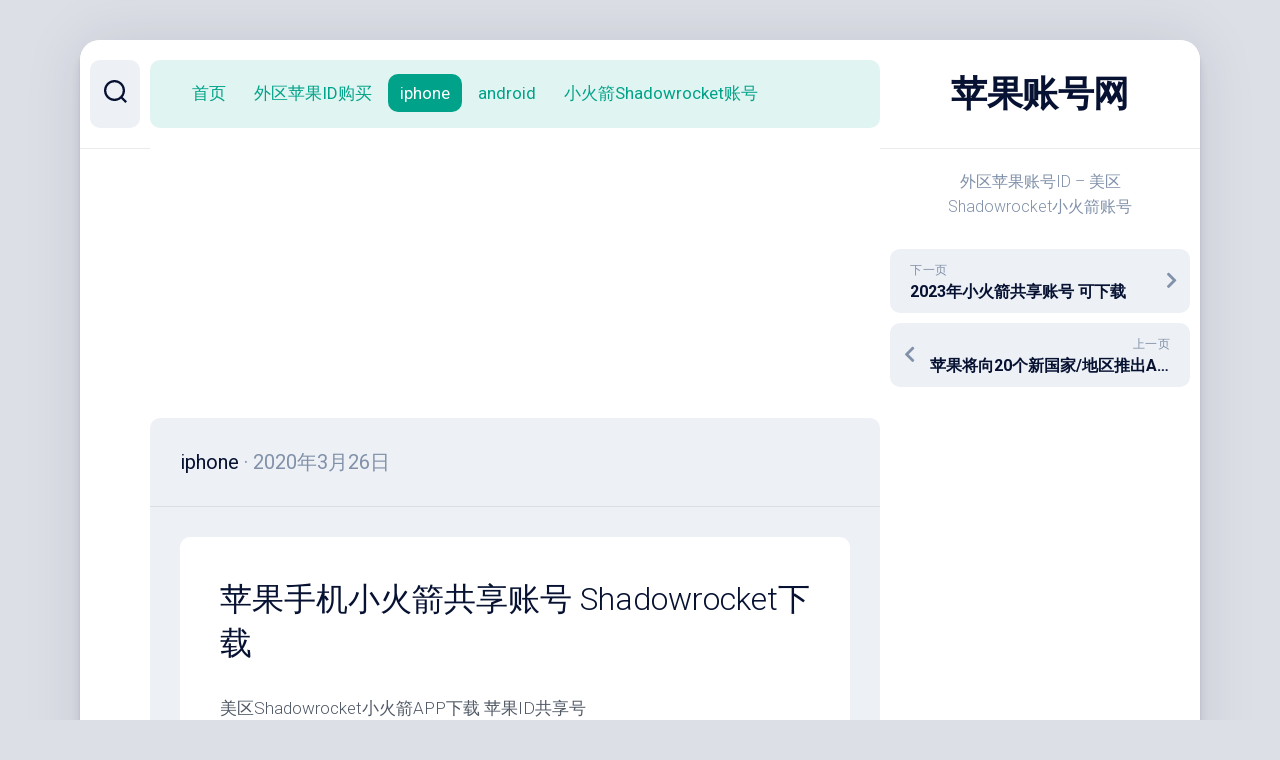

--- FILE ---
content_type: text/html; charset=UTF-8
request_url: http://iosid.me/146.html
body_size: 11770
content:
<!DOCTYPE html> 
<html class="no-js" lang="zh-Hans">

<head>
	<meta charset="UTF-8">
	<meta name="viewport" content="width=device-width, initial-scale=1.0">
	<link rel="profile" href="https://gmpg.org/xfn/11">
		
	<title>苹果手机小火箭共享账号 Shadowrocket下载 &#8211; 苹果账号网</title>
<meta name='robots' content='max-image-preview:large' />
<script>document.documentElement.className = document.documentElement.className.replace("no-js","js");</script>
<link rel='dns-prefetch' href='//fonts.googleapis.com' />
<link rel="alternate" type="application/rss+xml" title="苹果账号网 &raquo; Feed" href="http://iosid.me/feed" />
<link rel="alternate" type="application/rss+xml" title="苹果账号网 &raquo; 评论 Feed" href="http://iosid.me/comments/feed" />
<link rel="alternate" title="oEmbed (JSON)" type="application/json+oembed" href="http://iosid.me/wp-json/oembed/1.0/embed?url=http%3A%2F%2Fiosid.me%2F146.html" />
<link rel="alternate" title="oEmbed (XML)" type="text/xml+oembed" href="http://iosid.me/wp-json/oembed/1.0/embed?url=http%3A%2F%2Fiosid.me%2F146.html&#038;format=xml" />
<style id='wp-img-auto-sizes-contain-inline-css' type='text/css'>
img:is([sizes=auto i],[sizes^="auto," i]){contain-intrinsic-size:3000px 1500px}
/*# sourceURL=wp-img-auto-sizes-contain-inline-css */
</style>
<style id='wp-emoji-styles-inline-css' type='text/css'>

	img.wp-smiley, img.emoji {
		display: inline !important;
		border: none !important;
		box-shadow: none !important;
		height: 1em !important;
		width: 1em !important;
		margin: 0 0.07em !important;
		vertical-align: -0.1em !important;
		background: none !important;
		padding: 0 !important;
	}
/*# sourceURL=wp-emoji-styles-inline-css */
</style>
<style id='wp-block-library-inline-css' type='text/css'>
:root{--wp-block-synced-color:#7a00df;--wp-block-synced-color--rgb:122,0,223;--wp-bound-block-color:var(--wp-block-synced-color);--wp-editor-canvas-background:#ddd;--wp-admin-theme-color:#007cba;--wp-admin-theme-color--rgb:0,124,186;--wp-admin-theme-color-darker-10:#006ba1;--wp-admin-theme-color-darker-10--rgb:0,107,160.5;--wp-admin-theme-color-darker-20:#005a87;--wp-admin-theme-color-darker-20--rgb:0,90,135;--wp-admin-border-width-focus:2px}@media (min-resolution:192dpi){:root{--wp-admin-border-width-focus:1.5px}}.wp-element-button{cursor:pointer}:root .has-very-light-gray-background-color{background-color:#eee}:root .has-very-dark-gray-background-color{background-color:#313131}:root .has-very-light-gray-color{color:#eee}:root .has-very-dark-gray-color{color:#313131}:root .has-vivid-green-cyan-to-vivid-cyan-blue-gradient-background{background:linear-gradient(135deg,#00d084,#0693e3)}:root .has-purple-crush-gradient-background{background:linear-gradient(135deg,#34e2e4,#4721fb 50%,#ab1dfe)}:root .has-hazy-dawn-gradient-background{background:linear-gradient(135deg,#faaca8,#dad0ec)}:root .has-subdued-olive-gradient-background{background:linear-gradient(135deg,#fafae1,#67a671)}:root .has-atomic-cream-gradient-background{background:linear-gradient(135deg,#fdd79a,#004a59)}:root .has-nightshade-gradient-background{background:linear-gradient(135deg,#330968,#31cdcf)}:root .has-midnight-gradient-background{background:linear-gradient(135deg,#020381,#2874fc)}:root{--wp--preset--font-size--normal:16px;--wp--preset--font-size--huge:42px}.has-regular-font-size{font-size:1em}.has-larger-font-size{font-size:2.625em}.has-normal-font-size{font-size:var(--wp--preset--font-size--normal)}.has-huge-font-size{font-size:var(--wp--preset--font-size--huge)}.has-text-align-center{text-align:center}.has-text-align-left{text-align:left}.has-text-align-right{text-align:right}.has-fit-text{white-space:nowrap!important}#end-resizable-editor-section{display:none}.aligncenter{clear:both}.items-justified-left{justify-content:flex-start}.items-justified-center{justify-content:center}.items-justified-right{justify-content:flex-end}.items-justified-space-between{justify-content:space-between}.screen-reader-text{border:0;clip-path:inset(50%);height:1px;margin:-1px;overflow:hidden;padding:0;position:absolute;width:1px;word-wrap:normal!important}.screen-reader-text:focus{background-color:#ddd;clip-path:none;color:#444;display:block;font-size:1em;height:auto;left:5px;line-height:normal;padding:15px 23px 14px;text-decoration:none;top:5px;width:auto;z-index:100000}html :where(.has-border-color){border-style:solid}html :where([style*=border-top-color]){border-top-style:solid}html :where([style*=border-right-color]){border-right-style:solid}html :where([style*=border-bottom-color]){border-bottom-style:solid}html :where([style*=border-left-color]){border-left-style:solid}html :where([style*=border-width]){border-style:solid}html :where([style*=border-top-width]){border-top-style:solid}html :where([style*=border-right-width]){border-right-style:solid}html :where([style*=border-bottom-width]){border-bottom-style:solid}html :where([style*=border-left-width]){border-left-style:solid}html :where(img[class*=wp-image-]){height:auto;max-width:100%}:where(figure){margin:0 0 1em}html :where(.is-position-sticky){--wp-admin--admin-bar--position-offset:var(--wp-admin--admin-bar--height,0px)}@media screen and (max-width:600px){html :where(.is-position-sticky){--wp-admin--admin-bar--position-offset:0px}}

/*# sourceURL=wp-block-library-inline-css */
</style><style id='global-styles-inline-css' type='text/css'>
:root{--wp--preset--aspect-ratio--square: 1;--wp--preset--aspect-ratio--4-3: 4/3;--wp--preset--aspect-ratio--3-4: 3/4;--wp--preset--aspect-ratio--3-2: 3/2;--wp--preset--aspect-ratio--2-3: 2/3;--wp--preset--aspect-ratio--16-9: 16/9;--wp--preset--aspect-ratio--9-16: 9/16;--wp--preset--color--black: #000000;--wp--preset--color--cyan-bluish-gray: #abb8c3;--wp--preset--color--white: #ffffff;--wp--preset--color--pale-pink: #f78da7;--wp--preset--color--vivid-red: #cf2e2e;--wp--preset--color--luminous-vivid-orange: #ff6900;--wp--preset--color--luminous-vivid-amber: #fcb900;--wp--preset--color--light-green-cyan: #7bdcb5;--wp--preset--color--vivid-green-cyan: #00d084;--wp--preset--color--pale-cyan-blue: #8ed1fc;--wp--preset--color--vivid-cyan-blue: #0693e3;--wp--preset--color--vivid-purple: #9b51e0;--wp--preset--gradient--vivid-cyan-blue-to-vivid-purple: linear-gradient(135deg,rgb(6,147,227) 0%,rgb(155,81,224) 100%);--wp--preset--gradient--light-green-cyan-to-vivid-green-cyan: linear-gradient(135deg,rgb(122,220,180) 0%,rgb(0,208,130) 100%);--wp--preset--gradient--luminous-vivid-amber-to-luminous-vivid-orange: linear-gradient(135deg,rgb(252,185,0) 0%,rgb(255,105,0) 100%);--wp--preset--gradient--luminous-vivid-orange-to-vivid-red: linear-gradient(135deg,rgb(255,105,0) 0%,rgb(207,46,46) 100%);--wp--preset--gradient--very-light-gray-to-cyan-bluish-gray: linear-gradient(135deg,rgb(238,238,238) 0%,rgb(169,184,195) 100%);--wp--preset--gradient--cool-to-warm-spectrum: linear-gradient(135deg,rgb(74,234,220) 0%,rgb(151,120,209) 20%,rgb(207,42,186) 40%,rgb(238,44,130) 60%,rgb(251,105,98) 80%,rgb(254,248,76) 100%);--wp--preset--gradient--blush-light-purple: linear-gradient(135deg,rgb(255,206,236) 0%,rgb(152,150,240) 100%);--wp--preset--gradient--blush-bordeaux: linear-gradient(135deg,rgb(254,205,165) 0%,rgb(254,45,45) 50%,rgb(107,0,62) 100%);--wp--preset--gradient--luminous-dusk: linear-gradient(135deg,rgb(255,203,112) 0%,rgb(199,81,192) 50%,rgb(65,88,208) 100%);--wp--preset--gradient--pale-ocean: linear-gradient(135deg,rgb(255,245,203) 0%,rgb(182,227,212) 50%,rgb(51,167,181) 100%);--wp--preset--gradient--electric-grass: linear-gradient(135deg,rgb(202,248,128) 0%,rgb(113,206,126) 100%);--wp--preset--gradient--midnight: linear-gradient(135deg,rgb(2,3,129) 0%,rgb(40,116,252) 100%);--wp--preset--font-size--small: 13px;--wp--preset--font-size--medium: 20px;--wp--preset--font-size--large: 36px;--wp--preset--font-size--x-large: 42px;--wp--preset--spacing--20: 0.44rem;--wp--preset--spacing--30: 0.67rem;--wp--preset--spacing--40: 1rem;--wp--preset--spacing--50: 1.5rem;--wp--preset--spacing--60: 2.25rem;--wp--preset--spacing--70: 3.38rem;--wp--preset--spacing--80: 5.06rem;--wp--preset--shadow--natural: 6px 6px 9px rgba(0, 0, 0, 0.2);--wp--preset--shadow--deep: 12px 12px 50px rgba(0, 0, 0, 0.4);--wp--preset--shadow--sharp: 6px 6px 0px rgba(0, 0, 0, 0.2);--wp--preset--shadow--outlined: 6px 6px 0px -3px rgb(255, 255, 255), 6px 6px rgb(0, 0, 0);--wp--preset--shadow--crisp: 6px 6px 0px rgb(0, 0, 0);}:where(.is-layout-flex){gap: 0.5em;}:where(.is-layout-grid){gap: 0.5em;}body .is-layout-flex{display: flex;}.is-layout-flex{flex-wrap: wrap;align-items: center;}.is-layout-flex > :is(*, div){margin: 0;}body .is-layout-grid{display: grid;}.is-layout-grid > :is(*, div){margin: 0;}:where(.wp-block-columns.is-layout-flex){gap: 2em;}:where(.wp-block-columns.is-layout-grid){gap: 2em;}:where(.wp-block-post-template.is-layout-flex){gap: 1.25em;}:where(.wp-block-post-template.is-layout-grid){gap: 1.25em;}.has-black-color{color: var(--wp--preset--color--black) !important;}.has-cyan-bluish-gray-color{color: var(--wp--preset--color--cyan-bluish-gray) !important;}.has-white-color{color: var(--wp--preset--color--white) !important;}.has-pale-pink-color{color: var(--wp--preset--color--pale-pink) !important;}.has-vivid-red-color{color: var(--wp--preset--color--vivid-red) !important;}.has-luminous-vivid-orange-color{color: var(--wp--preset--color--luminous-vivid-orange) !important;}.has-luminous-vivid-amber-color{color: var(--wp--preset--color--luminous-vivid-amber) !important;}.has-light-green-cyan-color{color: var(--wp--preset--color--light-green-cyan) !important;}.has-vivid-green-cyan-color{color: var(--wp--preset--color--vivid-green-cyan) !important;}.has-pale-cyan-blue-color{color: var(--wp--preset--color--pale-cyan-blue) !important;}.has-vivid-cyan-blue-color{color: var(--wp--preset--color--vivid-cyan-blue) !important;}.has-vivid-purple-color{color: var(--wp--preset--color--vivid-purple) !important;}.has-black-background-color{background-color: var(--wp--preset--color--black) !important;}.has-cyan-bluish-gray-background-color{background-color: var(--wp--preset--color--cyan-bluish-gray) !important;}.has-white-background-color{background-color: var(--wp--preset--color--white) !important;}.has-pale-pink-background-color{background-color: var(--wp--preset--color--pale-pink) !important;}.has-vivid-red-background-color{background-color: var(--wp--preset--color--vivid-red) !important;}.has-luminous-vivid-orange-background-color{background-color: var(--wp--preset--color--luminous-vivid-orange) !important;}.has-luminous-vivid-amber-background-color{background-color: var(--wp--preset--color--luminous-vivid-amber) !important;}.has-light-green-cyan-background-color{background-color: var(--wp--preset--color--light-green-cyan) !important;}.has-vivid-green-cyan-background-color{background-color: var(--wp--preset--color--vivid-green-cyan) !important;}.has-pale-cyan-blue-background-color{background-color: var(--wp--preset--color--pale-cyan-blue) !important;}.has-vivid-cyan-blue-background-color{background-color: var(--wp--preset--color--vivid-cyan-blue) !important;}.has-vivid-purple-background-color{background-color: var(--wp--preset--color--vivid-purple) !important;}.has-black-border-color{border-color: var(--wp--preset--color--black) !important;}.has-cyan-bluish-gray-border-color{border-color: var(--wp--preset--color--cyan-bluish-gray) !important;}.has-white-border-color{border-color: var(--wp--preset--color--white) !important;}.has-pale-pink-border-color{border-color: var(--wp--preset--color--pale-pink) !important;}.has-vivid-red-border-color{border-color: var(--wp--preset--color--vivid-red) !important;}.has-luminous-vivid-orange-border-color{border-color: var(--wp--preset--color--luminous-vivid-orange) !important;}.has-luminous-vivid-amber-border-color{border-color: var(--wp--preset--color--luminous-vivid-amber) !important;}.has-light-green-cyan-border-color{border-color: var(--wp--preset--color--light-green-cyan) !important;}.has-vivid-green-cyan-border-color{border-color: var(--wp--preset--color--vivid-green-cyan) !important;}.has-pale-cyan-blue-border-color{border-color: var(--wp--preset--color--pale-cyan-blue) !important;}.has-vivid-cyan-blue-border-color{border-color: var(--wp--preset--color--vivid-cyan-blue) !important;}.has-vivid-purple-border-color{border-color: var(--wp--preset--color--vivid-purple) !important;}.has-vivid-cyan-blue-to-vivid-purple-gradient-background{background: var(--wp--preset--gradient--vivid-cyan-blue-to-vivid-purple) !important;}.has-light-green-cyan-to-vivid-green-cyan-gradient-background{background: var(--wp--preset--gradient--light-green-cyan-to-vivid-green-cyan) !important;}.has-luminous-vivid-amber-to-luminous-vivid-orange-gradient-background{background: var(--wp--preset--gradient--luminous-vivid-amber-to-luminous-vivid-orange) !important;}.has-luminous-vivid-orange-to-vivid-red-gradient-background{background: var(--wp--preset--gradient--luminous-vivid-orange-to-vivid-red) !important;}.has-very-light-gray-to-cyan-bluish-gray-gradient-background{background: var(--wp--preset--gradient--very-light-gray-to-cyan-bluish-gray) !important;}.has-cool-to-warm-spectrum-gradient-background{background: var(--wp--preset--gradient--cool-to-warm-spectrum) !important;}.has-blush-light-purple-gradient-background{background: var(--wp--preset--gradient--blush-light-purple) !important;}.has-blush-bordeaux-gradient-background{background: var(--wp--preset--gradient--blush-bordeaux) !important;}.has-luminous-dusk-gradient-background{background: var(--wp--preset--gradient--luminous-dusk) !important;}.has-pale-ocean-gradient-background{background: var(--wp--preset--gradient--pale-ocean) !important;}.has-electric-grass-gradient-background{background: var(--wp--preset--gradient--electric-grass) !important;}.has-midnight-gradient-background{background: var(--wp--preset--gradient--midnight) !important;}.has-small-font-size{font-size: var(--wp--preset--font-size--small) !important;}.has-medium-font-size{font-size: var(--wp--preset--font-size--medium) !important;}.has-large-font-size{font-size: var(--wp--preset--font-size--large) !important;}.has-x-large-font-size{font-size: var(--wp--preset--font-size--x-large) !important;}
/*# sourceURL=global-styles-inline-css */
</style>

<style id='classic-theme-styles-inline-css' type='text/css'>
/*! This file is auto-generated */
.wp-block-button__link{color:#fff;background-color:#32373c;border-radius:9999px;box-shadow:none;text-decoration:none;padding:calc(.667em + 2px) calc(1.333em + 2px);font-size:1.125em}.wp-block-file__button{background:#32373c;color:#fff;text-decoration:none}
/*# sourceURL=/wp-includes/css/classic-themes.min.css */
</style>
<link rel='stylesheet' id='dashscroll-style-css' href='http://iosid.me/wp-content/themes/dashscroll/style.css?ver=6.9' type='text/css' media='all' />
<style id='dashscroll-style-inline-css' type='text/css'>
body { font-family: "Roboto", Arial, sans-serif; }

/*# sourceURL=dashscroll-style-inline-css */
</style>
<link rel='stylesheet' id='dashscroll-responsive-css' href='http://iosid.me/wp-content/themes/dashscroll/responsive.css?ver=6.9' type='text/css' media='all' />
<link rel='stylesheet' id='dashscroll-font-awesome-css' href='http://iosid.me/wp-content/themes/dashscroll/fonts/all.min.css?ver=6.9' type='text/css' media='all' />
<link rel='stylesheet' id='roboto-css' href='//fonts.googleapis.com/css?family=Roboto%3A400%2C300italic%2C300%2C400italic%2C700&#038;subset=latin%2Clatin-ext&#038;ver=6.9' type='text/css' media='all' />
<script type="text/javascript" src="http://iosid.me/wp-includes/js/jquery/jquery.min.js?ver=3.7.1" id="jquery-core-js"></script>
<script type="text/javascript" src="http://iosid.me/wp-includes/js/jquery/jquery-migrate.min.js?ver=3.4.1" id="jquery-migrate-js"></script>
<script type="text/javascript" src="http://iosid.me/wp-content/themes/dashscroll/js/slick.min.js?ver=6.9" id="dashscroll-slick-js"></script>
<link rel="https://api.w.org/" href="http://iosid.me/wp-json/" /><link rel="alternate" title="JSON" type="application/json" href="http://iosid.me/wp-json/wp/v2/posts/146" /><link rel="EditURI" type="application/rsd+xml" title="RSD" href="http://iosid.me/xmlrpc.php?rsd" />
<meta name="generator" content="WordPress 6.9" />
<link rel="canonical" href="http://iosid.me/146.html" />
<link rel='shortlink' href='http://iosid.me/?p=146' />
<style id="kirki-inline-styles"></style>	<script data-ad-client="ca-pub-9403711016460689" async src="https://pagead2.googlesyndication.com/pagead/js/adsbygoogle.js"></script>	
</head>

<body class="wp-singular post-template-default single single-post postid-146 single-format-standard wp-theme-dashscroll col-2cl full-width mobile-menu logged-out">


<a class="skip-link screen-reader-text" href="#page">跳至内容</a>

<div id="wrapper">
	
		
	<div id="wrapper-inner">
	
		<header id="header">
			
			<p class="site-title"><a href="http://iosid.me/" rel="home">苹果账号网</a></p>
							<p class="site-description">外区苹果账号ID &#8211; 美区Shadowrocket小火箭账号</p>
			
			<div id="move-sidebar-header"></div>
			
	<div class="sidebar s1">
		
		<div class="sidebar-content">

						
				<ul class="post-nav group">
		<li class="next"><a href="http://iosid.me/278.html" rel="next"><i class="fas fa-chevron-right"></i><strong>下一页</strong> <span>2023年小火箭共享账号 可下载</span></a></li>
		<li class="previous"><a href="http://iosid.me/145.html" rel="prev"><i class="fas fa-chevron-left"></i><strong>上一页</strong> <span>苹果将向20个新国家/地区推出App Store支持</span></a></li>
	</ul>

			<div id="custom_html-3" class="widget_text widget widget_custom_html"><div class="textwidget custom-html-widget"><script async src="https://pagead2.googlesyndication.com/pagead/js/adsbygoogle.js?client=ca-pub-9403711016460689"
     crossorigin="anonymous"></script>
<!-- 横幅 -->
<ins class="adsbygoogle"
     style="display:block"
     data-ad-client="ca-pub-9403711016460689"
     data-ad-slot="4321039101"
     data-ad-format="auto"
     data-full-width-responsive="true"></ins>
<script>
     (adsbygoogle = window.adsbygoogle || []).push({});
</script></div></div><div id="search-2" class="widget widget_search"><form method="get" class="searchform themeform" action="http://iosid.me/">
	<div>
		<input type="text" class="search" name="s" onblur="if(this.value=='')this.value='在此输入并搜索';" onfocus="if(this.value=='在此输入并搜索')this.value='';" value="在此输入并搜索" />
	</div>
</form></div>
		<div id="recent-posts-2" class="widget widget_recent_entries">
		<h3 class="group"><span>近期文章</span></h3>
		<ul>
											<li>
					<a href="http://iosid.me/1001.html">iOS 26 引入了一种名为“液态玻璃”的全新透明设计规则</a>
									</li>
											<li>
					<a href="http://iosid.me/998.html">苹果关闭 iOS / iPadOS 26 验证通道 iPhone 17升级 26.0.1 后无“后悔药”</a>
									</li>
											<li>
					<a href="http://iosid.me/995.html">iOS 26又推送新版本 有必要升级iOS 26吗？</a>
									</li>
											<li>
					<a href="http://iosid.me/993.html">iPhone17好用吗？值得购买吗？</a>
									</li>
											<li>
					<a href="http://iosid.me/990.html">iPhone Air、iPhone 17、17 Pro 和 Pro Max有什么区别</a>
									</li>
											<li>
					<a href="http://iosid.me/978.html">Google Pixel 9a 售價由 499美元起</a>
									</li>
											<li>
					<a href="http://iosid.me/975.html">苹果Siri 的新功能被推迟</a>
									</li>
											<li>
					<a href="http://iosid.me/971.html">Google Pixel 9a 将月内上市推出</a>
									</li>
											<li>
					<a href="http://iosid.me/969.html">苹果 iPhone 16e 销量超过 iPhone SE</a>
									</li>
											<li>
					<a href="http://iosid.me/962.html">美区苹果账号可以下载国外的游戏app吗？</a>
									</li>
											<li>
					<a href="http://iosid.me/955.html">iPhone 17系列专业级别的功能升级</a>
									</li>
											<li>
					<a href="http://iosid.me/951.html">苹果即将发布新款iPhone SE4</a>
									</li>
											<li>
					<a href="http://iosid.me/948.html">iPad mini 7 与 iPad mini 6 对比</a>
									</li>
											<li>
					<a href="http://iosid.me/944.html">iOS 18、macOS 15 和大量 AI</a>
									</li>
											<li>
					<a href="http://iosid.me/941.html">Apple 下一代 iPad Pro 和 iPad Air 将于 5 月 7 日发布 主打 AI</a>
									</li>
					</ul>

		</div><div id="tag_cloud-2" class="widget widget_tag_cloud"><h3 class="group"><span>标签</span></h3><div class="tagcloud"><a href="http://iosid.me/tag/apple-card" class="tag-cloud-link tag-link-23 tag-link-position-1" style="font-size: 9.68pt;" aria-label="Apple Card (3 项)">Apple Card</a>
<a href="http://iosid.me/tag/apple-id%e8%b4%a6%e5%8f%b7" class="tag-cloud-link tag-link-27 tag-link-position-2" style="font-size: 8pt;" aria-label="apple id账号 (2 项)">apple id账号</a>
<a href="http://iosid.me/tag/apple-music%e5%85%8d%e8%b4%b9" class="tag-cloud-link tag-link-28 tag-link-position-3" style="font-size: 8pt;" aria-label="Apple Music免费 (2 项)">Apple Music免费</a>
<a href="http://iosid.me/tag/app-store" class="tag-cloud-link tag-link-20 tag-link-position-4" style="font-size: 12.2pt;" aria-label="App Store (5 项)">App Store</a>
<a href="http://iosid.me/tag/appstore" class="tag-cloud-link tag-link-34 tag-link-position-5" style="font-size: 8pt;" aria-label="AppStore (2 项)">AppStore</a>
<a href="http://iosid.me/tag/chrome%e6%b5%8f%e8%a7%88%e5%99%a8" class="tag-cloud-link tag-link-42 tag-link-position-6" style="font-size: 8pt;" aria-label="Chrome浏览器 (2 项)">Chrome浏览器</a>
<a href="http://iosid.me/tag/google-play" class="tag-cloud-link tag-link-55 tag-link-position-7" style="font-size: 8pt;" aria-label="Google Play (2 项)">Google Play</a>
<a href="http://iosid.me/tag/harmonyos-3-0" class="tag-cloud-link tag-link-62 tag-link-position-8" style="font-size: 8pt;" aria-label="HarmonyOS 3.0 (2 项)">HarmonyOS 3.0</a>
<a href="http://iosid.me/tag/icloud" class="tag-cloud-link tag-link-64 tag-link-position-9" style="font-size: 8pt;" aria-label="iCloud (2 项)">iCloud</a>
<a href="http://iosid.me/tag/ios" class="tag-cloud-link tag-link-65 tag-link-position-10" style="font-size: 12.2pt;" aria-label="ios (5 项)">ios</a>
<a href="http://iosid.me/tag/ios-13" class="tag-cloud-link tag-link-67 tag-link-position-11" style="font-size: 8pt;" aria-label="iOS 13 (2 项)">iOS 13</a>
<a href="http://iosid.me/tag/ios13-3beta4" class="tag-cloud-link tag-link-83 tag-link-position-12" style="font-size: 8pt;" aria-label="iOS13.3beta4 (2 项)">iOS13.3beta4</a>
<a href="http://iosid.me/tag/ios14-5" class="tag-cloud-link tag-link-88 tag-link-position-13" style="font-size: 8pt;" aria-label="iOS14.5 (2 项)">iOS14.5</a>
<a href="http://iosid.me/tag/ios-15" class="tag-cloud-link tag-link-76 tag-link-position-14" style="font-size: 8pt;" aria-label="iOS 15 (2 项)">iOS 15</a>
<a href="http://iosid.me/tag/ios-16-4" class="tag-cloud-link tag-link-364 tag-link-position-15" style="font-size: 9.68pt;" aria-label="iOS 16.4 (3 项)">iOS 16.4</a>
<a href="http://iosid.me/tag/ios-17" class="tag-cloud-link tag-link-369 tag-link-position-16" style="font-size: 14.58pt;" aria-label="iOS 17 (8 项)">iOS 17</a>
<a href="http://iosid.me/tag/ios-17%e5%8d%87%e7%ba%a7" class="tag-cloud-link tag-link-407 tag-link-position-17" style="font-size: 9.68pt;" aria-label="iOS 17升级 (3 项)">iOS 17升级</a>
<a href="http://iosid.me/tag/ios%e9%99%90%e5%85%8dapp" class="tag-cloud-link tag-link-92 tag-link-position-18" style="font-size: 8pt;" aria-label="iOS限免APP (2 项)">iOS限免APP</a>
<a href="http://iosid.me/tag/ipad-air" class="tag-cloud-link tag-link-96 tag-link-position-19" style="font-size: 8pt;" aria-label="ipad air (2 项)">ipad air</a>
<a href="http://iosid.me/tag/ipad-pro" class="tag-cloud-link tag-link-99 tag-link-position-20" style="font-size: 9.68pt;" aria-label="ipad pro (3 项)">ipad pro</a>
<a href="http://iosid.me/tag/iphone" class="tag-cloud-link tag-link-104 tag-link-position-21" style="font-size: 22pt;" aria-label="iPhone (29 项)">iPhone</a>
<a href="http://iosid.me/tag/iphone9" class="tag-cloud-link tag-link-135 tag-link-position-22" style="font-size: 9.68pt;" aria-label="iPhone9 (3 项)">iPhone9</a>
<a href="http://iosid.me/tag/iphone-12" class="tag-cloud-link tag-link-106 tag-link-position-23" style="font-size: 11.08pt;" aria-label="iPhone 12 (4 项)">iPhone 12</a>
<a href="http://iosid.me/tag/iphone13" class="tag-cloud-link tag-link-131 tag-link-position-24" style="font-size: 15.84pt;" aria-label="iPhone13 (10 项)">iPhone13</a>
<a href="http://iosid.me/tag/iphone-13" class="tag-cloud-link tag-link-109 tag-link-position-25" style="font-size: 18.5pt;" aria-label="iPhone 13 (16 项)">iPhone 13</a>
<a href="http://iosid.me/tag/iphone-14" class="tag-cloud-link tag-link-113 tag-link-position-26" style="font-size: 14.58pt;" aria-label="iPhone 14 (8 项)">iPhone 14</a>
<a href="http://iosid.me/tag/iphone14" class="tag-cloud-link tag-link-132 tag-link-position-27" style="font-size: 13.18pt;" aria-label="iPhone14 (6 项)">iPhone14</a>
<a href="http://iosid.me/tag/iphone-15" class="tag-cloud-link tag-link-346 tag-link-position-28" style="font-size: 13.88pt;" aria-label="iPhone 15 (7 项)">iPhone 15</a>
<a href="http://iosid.me/tag/iphone15" class="tag-cloud-link tag-link-371 tag-link-position-29" style="font-size: 11.08pt;" aria-label="iPhone15 (4 项)">iPhone15</a>
<a href="http://iosid.me/tag/iphone-se3" class="tag-cloud-link tag-link-125 tag-link-position-30" style="font-size: 13.18pt;" aria-label="iPhone SE3 (6 项)">iPhone SE3</a>
<a href="http://iosid.me/tag/shadowrocket" class="tag-cloud-link tag-link-161 tag-link-position-31" style="font-size: 12.2pt;" aria-label="Shadowrocket (5 项)">Shadowrocket</a>
<a href="http://iosid.me/tag/%e5%a4%96%e5%9b%bd%e8%8b%b9%e6%9e%9cid%e8%b4%a6%e5%8f%b7" class="tag-cloud-link tag-link-199 tag-link-position-32" style="font-size: 11.08pt;" aria-label="外国苹果id账号 (4 项)">外国苹果id账号</a>
<a href="http://iosid.me/tag/%e5%ae%89%e5%8d%93%e6%89%8b%e6%9c%ba" class="tag-cloud-link tag-link-202 tag-link-position-33" style="font-size: 9.68pt;" aria-label="安卓手机 (3 项)">安卓手机</a>
<a href="http://iosid.me/tag/%e5%b0%8f%e7%81%ab%e7%ae%ad%e5%85%b1%e4%ba%ab" class="tag-cloud-link tag-link-378 tag-link-position-34" style="font-size: 11.08pt;" aria-label="小火箭共享 (4 项)">小火箭共享</a>
<a href="http://iosid.me/tag/%e5%b0%8f%e7%81%ab%e7%ae%ad%e5%85%b1%e4%ba%ab%e8%b4%a6%e5%8f%b7" class="tag-cloud-link tag-link-206 tag-link-position-35" style="font-size: 9.68pt;" aria-label="小火箭共享账号 (3 项)">小火箭共享账号</a>
<a href="http://iosid.me/tag/%e7%be%8e%e5%8c%baid" class="tag-cloud-link tag-link-253 tag-link-position-36" style="font-size: 9.68pt;" aria-label="美区id (3 项)">美区id</a>
<a href="http://iosid.me/tag/%e7%be%8e%e5%8c%ba%e8%8b%b9%e6%9e%9c%e8%b4%a6%e5%8f%b7" class="tag-cloud-link tag-link-381 tag-link-position-37" style="font-size: 13.18pt;" aria-label="美区苹果账号 (6 项)">美区苹果账号</a>
<a href="http://iosid.me/tag/%e7%be%8e%e5%9b%bd%e8%8b%b9%e6%9e%9cid" class="tag-cloud-link tag-link-258 tag-link-position-38" style="font-size: 9.68pt;" aria-label="美国苹果id (3 项)">美国苹果id</a>
<a href="http://iosid.me/tag/%e7%be%8e%e5%9b%bd%e8%8b%b9%e6%9e%9c%e8%b4%a6%e5%8f%b7" class="tag-cloud-link tag-link-448 tag-link-position-39" style="font-size: 9.68pt;" aria-label="美国苹果账号 (3 项)">美国苹果账号</a>
<a href="http://iosid.me/tag/%e8%8b%b9%e6%9e%9c" class="tag-cloud-link tag-link-322 tag-link-position-40" style="font-size: 9.68pt;" aria-label="苹果 (3 项)">苹果</a>
<a href="http://iosid.me/tag/%e8%8b%b9%e6%9e%9cid" class="tag-cloud-link tag-link-268 tag-link-position-41" style="font-size: 11.08pt;" aria-label="苹果ID (4 项)">苹果ID</a>
<a href="http://iosid.me/tag/%e8%8b%b9%e6%9e%9cid%e8%b4%a6%e5%8f%b7" class="tag-cloud-link tag-link-272 tag-link-position-42" style="font-size: 13.88pt;" aria-label="苹果id账号 (7 项)">苹果id账号</a>
<a href="http://iosid.me/tag/%e8%8b%b9%e6%9e%9c%e5%b0%8f%e7%81%ab%e7%ae%ad" class="tag-cloud-link tag-link-282 tag-link-position-43" style="font-size: 9.68pt;" aria-label="苹果小火箭 (3 项)">苹果小火箭</a>
<a href="http://iosid.me/tag/%e8%8b%b9%e6%9e%9c%e8%b4%a6%e5%8f%b7" class="tag-cloud-link tag-link-286 tag-link-position-44" style="font-size: 9.68pt;" aria-label="苹果账号 (3 项)">苹果账号</a>
<a href="http://iosid.me/tag/%e8%b0%b7%e6%ad%8c" class="tag-cloud-link tag-link-288 tag-link-position-45" style="font-size: 9.68pt;" aria-label="谷歌 (3 项)">谷歌</a></div>
</div><div id="custom_html-2" class="widget_text widget widget_custom_html"><div class="textwidget custom-html-widget"><script async src="https://pagead2.googlesyndication.com/pagead/js/adsbygoogle.js?client=ca-pub-9403711016460689"
     crossorigin="anonymous"></script>
<!-- 横幅 -->
<ins class="adsbygoogle"
     style="display:block"
     data-ad-client="ca-pub-9403711016460689"
     data-ad-slot="4321039101"
     data-ad-format="auto"
     data-full-width-responsive="true"></ins>
<script>
     (adsbygoogle = window.adsbygoogle || []).push({});
</script></div></div>
		</div><!--/.sidebar-content-->
		
	</div><!--/.sidebar-->
	
			
		</header><!--/#header-->
		
		<div class="sidebar s2">
							<div class="search-trap-focus">
					<button class="toggle-search" data-target=".search-trap-focus">
						<svg class="svg-icon" id="svg-search" aria-hidden="true" role="img" focusable="false" xmlns="http://www.w3.org/2000/svg" width="23" height="23" viewBox="0 0 23 23"><path d="M38.710696,48.0601792 L43,52.3494831 L41.3494831,54 L37.0601792,49.710696 C35.2632422,51.1481185 32.9839107,52.0076499 30.5038249,52.0076499 C24.7027226,52.0076499 20,47.3049272 20,41.5038249 C20,35.7027226 24.7027226,31 30.5038249,31 C36.3049272,31 41.0076499,35.7027226 41.0076499,41.5038249 C41.0076499,43.9839107 40.1481185,46.2632422 38.710696,48.0601792 Z M36.3875844,47.1716785 C37.8030221,45.7026647 38.6734666,43.7048964 38.6734666,41.5038249 C38.6734666,36.9918565 35.0157934,33.3341833 30.5038249,33.3341833 C25.9918565,33.3341833 22.3341833,36.9918565 22.3341833,41.5038249 C22.3341833,46.0157934 25.9918565,49.6734666 30.5038249,49.6734666 C32.7048964,49.6734666 34.7026647,48.8030221 36.1716785,47.3875844 C36.2023931,47.347638 36.2360451,47.3092237 36.2726343,47.2726343 C36.3092237,47.2360451 36.347638,47.2023931 36.3875844,47.1716785 Z" transform="translate(-20 -31)"></path></svg>
						<svg class="svg-icon" id="svg-close" aria-hidden="true" role="img" focusable="false" xmlns="http://www.w3.org/2000/svg" width="23" height="23" viewBox="0 0 16 16"><polygon fill="" fill-rule="evenodd" points="6.852 7.649 .399 1.195 1.445 .149 7.899 6.602 14.352 .149 15.399 1.195 8.945 7.649 15.399 14.102 14.352 15.149 7.899 8.695 1.445 15.149 .399 14.102"></polygon></svg>
					</button>
					<div class="search-expand">
						<div class="search-expand-inner">
							<form method="get" class="searchform themeform" action="http://iosid.me/">
	<div>
		<input type="text" class="search" name="s" onblur="if(this.value=='')this.value='在此输入并搜索';" onfocus="if(this.value=='在此输入并搜索')this.value='';" value="在此输入并搜索" />
	</div>
</form>						</div>
					</div>
				</div>
										<ul class="social-links"></ul>					</div>

		<div class="main" id="page">
		
							<div id="wrap-nav-header" class="wrap-nav">
							<nav id="nav-header-nav" class="main-navigation nav-menu">
			<button class="menu-toggle" aria-controls="primary-menu" aria-expanded="false">
				<span class="screen-reader-text">展开菜单</span><div class="menu-toggle-icon"><span></span><span></span><span></span></div>			</button>
			<div class="menu-ios-container"><ul id="nav-header" class="menu"><li id="menu-item-260" class="menu-item menu-item-type-custom menu-item-object-custom menu-item-home menu-item-260"><span class="menu-item-wrapper"><a href="http://iosid.me/">首页</a></span></li>
<li id="menu-item-261" class="menu-item menu-item-type-custom menu-item-object-custom menu-item-261"><span class="menu-item-wrapper"><a href="http://iosid.me/buy">外区苹果ID购买</a></span></li>
<li id="menu-item-14" class="menu-item menu-item-type-taxonomy menu-item-object-category current-post-ancestor current-menu-parent current-post-parent menu-item-14"><span class="menu-item-wrapper"><a href="http://iosid.me/category/iphone"><span class="screen-reader-text">当前页父级</span>iphone</a></span></li>
<li id="menu-item-262" class="menu-item menu-item-type-taxonomy menu-item-object-category menu-item-262"><span class="menu-item-wrapper"><a href="http://iosid.me/category/android">android</a></span></li>
<li id="menu-item-988" class="menu-item menu-item-type-post_type menu-item-object-page menu-item-988"><span class="menu-item-wrapper"><a href="http://iosid.me/2025%e5%b9%b4%e5%b0%8f%e7%81%ab%e7%ae%adshadowrocket%e5%85%b1%e4%ba%ab%e8%b4%a6%e5%8f%b7-app%e4%b8%8b%e8%bd%bd">小火箭Shadowrocket账号</a></span></li>
</ul></div>		</nav>
						</div>
						
							<div id="wrap-nav-mobile" class="wrap-nav">
							<nav id="nav-mobile-nav" class="main-navigation nav-menu">
			<button class="menu-toggle" aria-controls="primary-menu" aria-expanded="false">
				<span class="screen-reader-text">展开菜单</span><div class="menu-toggle-icon"><span></span><span></span><span></span></div>			</button>
			<div class="menu-ios-container"><ul id="nav-mobile" class="menu"><li class="menu-item menu-item-type-custom menu-item-object-custom menu-item-home menu-item-260"><span class="menu-item-wrapper"><a href="http://iosid.me/">首页</a></span></li>
<li class="menu-item menu-item-type-custom menu-item-object-custom menu-item-261"><span class="menu-item-wrapper"><a href="http://iosid.me/buy">外区苹果ID购买</a></span></li>
<li class="menu-item menu-item-type-taxonomy menu-item-object-category current-post-ancestor current-menu-parent current-post-parent menu-item-14"><span class="menu-item-wrapper"><a href="http://iosid.me/category/iphone"><span class="screen-reader-text">当前页父级</span>iphone</a></span></li>
<li class="menu-item menu-item-type-taxonomy menu-item-object-category menu-item-262"><span class="menu-item-wrapper"><a href="http://iosid.me/category/android">android</a></span></li>
<li class="menu-item menu-item-type-post_type menu-item-object-page menu-item-988"><span class="menu-item-wrapper"><a href="http://iosid.me/2025%e5%b9%b4%e5%b0%8f%e7%81%ab%e7%ae%adshadowrocket%e5%85%b1%e4%ba%ab%e8%b4%a6%e5%8f%b7-app%e4%b8%8b%e8%bd%bd">小火箭Shadowrocket账号</a></span></li>
</ul></div>		</nav>
						</div>
						
			<div class="main-inner group">
<script async src="https://pagead2.googlesyndication.com/pagead/js/adsbygoogle.js?client=ca-pub-9403711016460689"
     crossorigin="anonymous"></script>
<!-- 横幅 -->
<ins class="adsbygoogle"
     style="display:block"
     data-ad-client="ca-pub-9403711016460689"
     data-ad-slot="4321039101"
     data-ad-format="auto"
     data-full-width-responsive="true"></ins>
<script>
     (adsbygoogle = window.adsbygoogle || []).push({});
</script>				
<div class="content">

	<div class="page-title group">
	<div class="page-title-inner group">
	
					<h2><a href="http://iosid.me/category/iphone" rel="category tag">iphone</a><span> &middot; 2020年3月26日</span>
				<strong>
									</strong>
			</h2>
			
		
								
	</div><!--/.page-title-inner-->
</div><!--/.page-title-->	
	<div class="content-inner group">
					<article id="post-146" class="post-146 post type-post status-publish format-standard hentry category-iphone tag-shadowrocket tag-205 tag-206 tag-256 tag-id">	
				<div class="post-wrapper">
					
										
					<header class="entry-header group">
						<h1 class="entry-title">苹果手机小火箭共享账号 Shadowrocket下载</h1>
					</header>
					
											<div class="entry-media">
													</div>
										
					<div class="entry-content">
						<div class="entry themeform">	
							<p>美区Shadowrocket小火箭APP下载 苹果ID共享号</p>
<p><img fetchpriority="high" decoding="async" class="aligncenter size-full wp-image-147" src="http://iosid.me/wp-content/uploads/2020/03/shadowrocket.jpg" alt="" width="600" height="649" /></p>
<p><strong>价格：12元</strong></p>
<p><a href="https://54sea.com/product/33.html" target="_blank" rel="noopener"><strong>点击购买……</strong></a></p>
<p>请用发货的苹果ID登录到app store苹果商店后搜索下载，也可以在已购项目中下载。</p>
<p><strong>不要在手机设置里面登录ID，请在桌面找到app store图标点击打开登录。</strong></p>
<p>下载完毕务必退出ID，避免资料丢失。</p>
<p>ShadowRocket是苹果iOS设备上的一款代理工具，支持协议众多，使用方便，除了支持常见的Http等代理外，还可以被用做Shadowsocks、ShadowsocksR、V2Ray的客户端使用，被大家亲切的称为小火箭。</p>
<p><strong>需要外区苹果iD账号，<a href="http://iosid.me/buy" target="_blank" rel="noopener"><b>点击购买苹果外区账号……</b></a></strong></p>
														<div class="clear"></div>				
						</div><!--/.entry-->
					</div>

					<div class="entry-footer group">
						
						<p class="post-tags"><span>标签：</span> <a href="http://iosid.me/tag/shadowrocket" rel="tag">Shadowrocket</a><a href="http://iosid.me/tag/%e5%b0%8f%e7%81%ab%e7%ae%ad" rel="tag">小火箭</a><a href="http://iosid.me/tag/%e5%b0%8f%e7%81%ab%e7%ae%ad%e5%85%b1%e4%ba%ab%e8%b4%a6%e5%8f%b7" rel="tag">小火箭共享账号</a><a href="http://iosid.me/tag/%e7%be%8e%e5%8c%ba%e5%b0%8f%e7%81%ab%e7%ae%ad" rel="tag">美区小火箭</a><a href="http://iosid.me/tag/%e8%8b%b9%e6%9e%9cid" rel="tag">苹果ID</a></p>						
						<div class="clear"></div>
						
												
												
						

<h4 class="heading">
	<i class="fas fa-hand-point-right"></i>您可能还喜欢...</h4>

<ul class="related-posts group">
	
		<li class="related">
		<article class="related-post">

			<div class="related-thumbnail">
				<a href="http://iosid.me/344.html">
											<img src="http://iosid.me/wp-content/themes/dashscroll/img/thumb-medium.png" alt="iPhone13：小刘海+A15" />
																								</a>
			</div><!--/.post-thumbnail-->
			
			<div class="related-inner">
				
				<h4 class="related-title">
					<a href="http://iosid.me/344.html" rel="bookmark">iPhone13：小刘海+A15</a>
				</h4><!--/.post-title-->
			
			</div><!--/.related-inner-->

		</article>
	</li><!--/.related-->
		<li class="related">
		<article class="related-post">

			<div class="related-thumbnail">
				<a href="http://iosid.me/256.html">
											<img src="http://iosid.me/wp-content/themes/dashscroll/img/thumb-medium.png" alt="iPhone 13今年不跳票 富士康已开工" />
																								</a>
			</div><!--/.post-thumbnail-->
			
			<div class="related-inner">
				
				<h4 class="related-title">
					<a href="http://iosid.me/256.html" rel="bookmark">iPhone 13今年不跳票 富士康已开工</a>
				</h4><!--/.post-title-->
			
			</div><!--/.related-inner-->

		</article>
	</li><!--/.related-->
		<li class="related">
		<article class="related-post">

			<div class="related-thumbnail">
				<a href="http://iosid.me/887.html">
											<img src="http://iosid.me/wp-content/themes/dashscroll/img/thumb-medium.png" alt="这5款iPhone手机最好不要升级iOS17.2.1" />
																								</a>
			</div><!--/.post-thumbnail-->
			
			<div class="related-inner">
				
				<h4 class="related-title">
					<a href="http://iosid.me/887.html" rel="bookmark">这5款iPhone手机最好不要升级iOS17.2.1</a>
				</h4><!--/.post-title-->
			
			</div><!--/.related-inner-->

		</article>
	</li><!--/.related-->
		
</ul><!--/.post-related-->

						
						
												
					</div>

				</div>
			</article><!--/.post-->
			</div>
</div><!--/.content-->

<div id="move-sidebar-content"></div>

			</div><!--/.main-inner-->
				
			<footer id="footer">
			
									
								
				<div id="footer-bottom">
					
					<a id="back-to-top" href="#"><i class="fas fa-angle-up"></i></a>
						
					<div class="pad group">
						
						<div class="grid one-full">
							
														
							<div id="copyright">
																	<p>苹果账号网 &copy; 2025. 版权所有。</p>
															</div><!--/#copyright-->
							
														<div id="credit">
								<p>自豪地采用 <a href="http://iosid.me" rel="nofollow">Shadowrocket小火箭账号</a>. 主题设计 <a href="http://alx.media" rel="nofollow">Alx</a>.</p>
							</div><!--/#credit-->
														
						</div>
						
						<div class="grid one-full">	
															<ul class="social-links"></ul>													</div>
						
					</div><!--/.pad-->

				</div><!--/#footer-bottom-->

			</footer><!--/#footer-->
		
		</div><!--/.main-->	
	
	</div><!--/#wrapper-inner-->
</div><!--/#wrapper-->

<script type="speculationrules">
{"prefetch":[{"source":"document","where":{"and":[{"href_matches":"/*"},{"not":{"href_matches":["/wp-*.php","/wp-admin/*","/wp-content/uploads/*","/wp-content/*","/wp-content/plugins/*","/wp-content/themes/dashscroll/*","/*\\?(.+)"]}},{"not":{"selector_matches":"a[rel~=\"nofollow\"]"}},{"not":{"selector_matches":".no-prefetch, .no-prefetch a"}}]},"eagerness":"conservative"}]}
</script>
	<script>
	/(trident|msie)/i.test(navigator.userAgent)&&document.getElementById&&window.addEventListener&&window.addEventListener("hashchange",function(){var t,e=location.hash.substring(1);/^[A-z0-9_-]+$/.test(e)&&(t=document.getElementById(e))&&(/^(?:a|select|input|button|textarea)$/i.test(t.tagName)||(t.tabIndex=-1),t.focus())},!1);
	</script>
	<script type="text/javascript" src="http://iosid.me/wp-content/themes/dashscroll/js/jquery.fitvids.js?ver=6.9" id="dashscroll-fitvids-js"></script>
<script type="text/javascript" src="http://iosid.me/wp-content/themes/dashscroll/js/scripts.js?ver=6.9" id="dashscroll-scripts-js"></script>
<script type="text/javascript" src="http://iosid.me/wp-includes/js/comment-reply.min.js?ver=6.9" id="comment-reply-js" async="async" data-wp-strategy="async" fetchpriority="low"></script>
<script type="text/javascript" src="http://iosid.me/wp-content/themes/dashscroll/js/nav.js?ver=1661011265" id="dashscroll-nav-script-js"></script>
<script id="wp-emoji-settings" type="application/json">
{"baseUrl":"https://s.w.org/images/core/emoji/17.0.2/72x72/","ext":".png","svgUrl":"https://s.w.org/images/core/emoji/17.0.2/svg/","svgExt":".svg","source":{"concatemoji":"http://iosid.me/wp-includes/js/wp-emoji-release.min.js?ver=6.9"}}
</script>
<script type="module">
/* <![CDATA[ */
/*! This file is auto-generated */
const a=JSON.parse(document.getElementById("wp-emoji-settings").textContent),o=(window._wpemojiSettings=a,"wpEmojiSettingsSupports"),s=["flag","emoji"];function i(e){try{var t={supportTests:e,timestamp:(new Date).valueOf()};sessionStorage.setItem(o,JSON.stringify(t))}catch(e){}}function c(e,t,n){e.clearRect(0,0,e.canvas.width,e.canvas.height),e.fillText(t,0,0);t=new Uint32Array(e.getImageData(0,0,e.canvas.width,e.canvas.height).data);e.clearRect(0,0,e.canvas.width,e.canvas.height),e.fillText(n,0,0);const a=new Uint32Array(e.getImageData(0,0,e.canvas.width,e.canvas.height).data);return t.every((e,t)=>e===a[t])}function p(e,t){e.clearRect(0,0,e.canvas.width,e.canvas.height),e.fillText(t,0,0);var n=e.getImageData(16,16,1,1);for(let e=0;e<n.data.length;e++)if(0!==n.data[e])return!1;return!0}function u(e,t,n,a){switch(t){case"flag":return n(e,"\ud83c\udff3\ufe0f\u200d\u26a7\ufe0f","\ud83c\udff3\ufe0f\u200b\u26a7\ufe0f")?!1:!n(e,"\ud83c\udde8\ud83c\uddf6","\ud83c\udde8\u200b\ud83c\uddf6")&&!n(e,"\ud83c\udff4\udb40\udc67\udb40\udc62\udb40\udc65\udb40\udc6e\udb40\udc67\udb40\udc7f","\ud83c\udff4\u200b\udb40\udc67\u200b\udb40\udc62\u200b\udb40\udc65\u200b\udb40\udc6e\u200b\udb40\udc67\u200b\udb40\udc7f");case"emoji":return!a(e,"\ud83e\u1fac8")}return!1}function f(e,t,n,a){let r;const o=(r="undefined"!=typeof WorkerGlobalScope&&self instanceof WorkerGlobalScope?new OffscreenCanvas(300,150):document.createElement("canvas")).getContext("2d",{willReadFrequently:!0}),s=(o.textBaseline="top",o.font="600 32px Arial",{});return e.forEach(e=>{s[e]=t(o,e,n,a)}),s}function r(e){var t=document.createElement("script");t.src=e,t.defer=!0,document.head.appendChild(t)}a.supports={everything:!0,everythingExceptFlag:!0},new Promise(t=>{let n=function(){try{var e=JSON.parse(sessionStorage.getItem(o));if("object"==typeof e&&"number"==typeof e.timestamp&&(new Date).valueOf()<e.timestamp+604800&&"object"==typeof e.supportTests)return e.supportTests}catch(e){}return null}();if(!n){if("undefined"!=typeof Worker&&"undefined"!=typeof OffscreenCanvas&&"undefined"!=typeof URL&&URL.createObjectURL&&"undefined"!=typeof Blob)try{var e="postMessage("+f.toString()+"("+[JSON.stringify(s),u.toString(),c.toString(),p.toString()].join(",")+"));",a=new Blob([e],{type:"text/javascript"});const r=new Worker(URL.createObjectURL(a),{name:"wpTestEmojiSupports"});return void(r.onmessage=e=>{i(n=e.data),r.terminate(),t(n)})}catch(e){}i(n=f(s,u,c,p))}t(n)}).then(e=>{for(const n in e)a.supports[n]=e[n],a.supports.everything=a.supports.everything&&a.supports[n],"flag"!==n&&(a.supports.everythingExceptFlag=a.supports.everythingExceptFlag&&a.supports[n]);var t;a.supports.everythingExceptFlag=a.supports.everythingExceptFlag&&!a.supports.flag,a.supports.everything||((t=a.source||{}).concatemoji?r(t.concatemoji):t.wpemoji&&t.twemoji&&(r(t.twemoji),r(t.wpemoji)))});
//# sourceURL=http://iosid.me/wp-includes/js/wp-emoji-loader.min.js
/* ]]> */
</script>
<script defer src="https://static.cloudflareinsights.com/beacon.min.js/vcd15cbe7772f49c399c6a5babf22c1241717689176015" integrity="sha512-ZpsOmlRQV6y907TI0dKBHq9Md29nnaEIPlkf84rnaERnq6zvWvPUqr2ft8M1aS28oN72PdrCzSjY4U6VaAw1EQ==" data-cf-beacon='{"version":"2024.11.0","token":"47730fc942fa4685b6ea1cd6d03df3f4","r":1,"server_timing":{"name":{"cfCacheStatus":true,"cfEdge":true,"cfExtPri":true,"cfL4":true,"cfOrigin":true,"cfSpeedBrain":true},"location_startswith":null}}' crossorigin="anonymous"></script>
</body>
</html>

--- FILE ---
content_type: text/html; charset=utf-8
request_url: https://www.google.com/recaptcha/api2/aframe
body_size: 268
content:
<!DOCTYPE HTML><html><head><meta http-equiv="content-type" content="text/html; charset=UTF-8"></head><body><script nonce="mCcT5fjFAHzAz3_b6vf_8Q">/** Anti-fraud and anti-abuse applications only. See google.com/recaptcha */ try{var clients={'sodar':'https://pagead2.googlesyndication.com/pagead/sodar?'};window.addEventListener("message",function(a){try{if(a.source===window.parent){var b=JSON.parse(a.data);var c=clients[b['id']];if(c){var d=document.createElement('img');d.src=c+b['params']+'&rc='+(localStorage.getItem("rc::a")?sessionStorage.getItem("rc::b"):"");window.document.body.appendChild(d);sessionStorage.setItem("rc::e",parseInt(sessionStorage.getItem("rc::e")||0)+1);localStorage.setItem("rc::h",'1765732554061');}}}catch(b){}});window.parent.postMessage("_grecaptcha_ready", "*");}catch(b){}</script></body></html>

--- FILE ---
content_type: text/css
request_url: http://iosid.me/wp-content/themes/dashscroll/responsive.css?ver=6.9
body_size: 1948
content:
#wrapper { min-width: 320px; }

@media only screen and (max-width: 1080px) {
	#wrapper { margin: 0; border-radius: 0; }
}
@media only screen and (min-width: 960px) and (max-width: 1200px) {
	#header { min-width: 260px; max-width: 260px; }
	.site-description,
	#profile-inner,
	.sidebar .widget { padding-left: 20px; padding-right: 20px; }
}
@media only screen and (max-width: 960px) {
	#wrapper { margin: 0; border-radius: 0; padding: 0 20px; }
	#wrapper-inner { display: block; }
	#header #move-sidebar-header,
	#header .s1 { display: none; }
	#header { float: left; min-width: 100%; max-width: 100%; padding-bottom: 0; }
	.site-title { padding-top: 20px; padding-bottom: 10px; border-bottom: 0; }
	.site-description { padding-top: 0; padding-bottom: 10px; }
	.s2 { box-shadow: none; position: relative; width: 100%; max-width: none; min-width: none; text-align: center; top: 0!important; }
	.s2 .social-links li:before { display: none; }
	.s2 .social-links { margin-top: 0; padding: 0; }
	.s2 .social-links li { width: auto; }
	.s2 .social-links .social-tooltip { font-size: 20px; margin: 0; padding-top: 10px; padding-bottom: 10px; }
	.s2 .social-links .social-tooltip:hover:after,
	.s2 .social-links .social-tooltip:hover:before { display: none; }
	.toggle-search { display: none; }
	.main { float: left; padding-top: 0; }
	.s1 { margin: 0; }
}
@media only screen and (max-width: 719px) {
	.site-title a img { margin: 0 auto; }
	.toggle-search { display: none; }
	.s2 { z-index: 9!important; min-width: 100%; max-width: 100%; }
}


/* ------------------------------------------------------------------------- *
 *  Mobile (Mid Res) : 719px > 0px (480px & 320px)
/* ------------------------------------------------------------------------- */
@media only screen and (max-width: 719px) {
	
	/* layout */
	#wrapper {  }
	.main-inner { display: block; }
	.sidebar .widget { margin-top: 0; border-width: 1px 0 0 0; }
	
	.container { padding: 0; }
	.grid { width: 100%; margin: 0 0 10px; }
	.sidebar .widget { padding-left: 20px; padding-right: 20px; }
	.pagination { margin-left: 20px; margin-right: 20px; }
	
	/* hide */
	.site-description,
	.image-caption { display: none; }
	
	/* base */
	.pad { padding: 20px 20px 10px; }
	.entry { font-size: 15px; }
	
	/* text */
	.entry h1 { font-size: 30px; letter-spacing: -0.7px; }
	.entry h2 { font-size: 26px; letter-spacing: -0.5px; }
	.entry h3 { font-size: 24px; letter-spacing: -0.3px; }
	.entry h4 { font-size: 22px; letter-spacing: -0.3px; }
	.entry h5 { font-size: 18px; }
	.entry h6 { font-size: 16px; text-transform: uppercase; }

	/* header */
	#header,
	#header .pad { padding: 0; }
	.site-title { padding: 10px 0; margin: 0; width: 100%; float: none; line-height: 50px; }
	.site-title a { text-align: center; }
	
	/* footer */
	#nav-footer.nav-container { padding: 0; }
	#footer-bottom .pad { padding-top: 50px; padding-bottom: 40px; }
	#footer-bottom .one-half.last { margin-bottom: 0; }
	#footer-bottom { text-align: center; }
	#footer-bottom #footer-logo { margin-left: auto; margin-right: auto; }
	#footer-bottom .social-links { float: none; }
	#footer-bottom .social-links li { margin-left: 4px; margin-right: 4px; }
	
	/* comments */
	.comment-tabs { font-size: 14px; }
	.commentlist li { font-size: 13px; }
	.commentlist li ul li { padding-left: 10px; }
	
	/* page */
	.page-title h1, 
	.page-title h2,
	.page-title h3, 
	.page-title h4 { font-size: 17px; }
	.page-title .notebox { font-size: 15px; }
	
	/* blog */
	.content > article { padding-left: 0; padding-right: 0; }
	.entry .more-link { font-size: 15px; } 
	
	.featured-post { bottom: 0; }
	.featured-post-title { font-size: 14px; }
	.slick-posts { margin-top: 0; }
	.entry-header { margin-bottom: 10px; margin-top: 30px; }
	.entry-header .entry-title { font-size: 28px; margin-bottom: 10px; }
	.entry-header .entry-meta { font-size: 15px; }
	.entry-media { margin-bottom: 30px; }
	
	.front-widgets { margin: 15px; }
	.front-widget-col { width: 100%; }
	.front-widget-inner { margin: 0; }

	.format-gallery .post-format .flexslider .slides img { max-height: 340px; }
	
	/* single */
	.sharrre-header { margin-bottom: 20px; }
	.sharrre-header .sharrre .count:after { display: none; }
	.sharrre-header .sharrre .box { padding: 6px 0; }
	.sharrre-header .sharrre .box { padding-left: 0; padding-right: 0; }
	.sharrre-header .sharrre .count { display: none; width: 70%; margin: 0 15%; }
	.sharrre-header .sharrre .share { width: 100%; margin-left: 0; margin-top: 0; }
	.sharrre-footer .sharrre .share span { display: none; }
	.sharrre-footer .sharrre .share .fa { bottom: 0; }

	.post-nav li { width: 100%; -webkit-box-shadow: none!important; box-shadow: none!important; }
	.post-nav li a { min-height: 0; }
	.post-nav li.previous { border-top: 1px solid #eee; }
	.sidebar .post-nav li.previous { border-top: 0; }
	
	.related-posts li { width: 50%; }
	.related-posts li:nth-child(2) article { border-right-color: transparent; } 
	.related-posts li:nth-child(3) { display: none; }
	
	.author-bio .bio-desc { font-size: 16px; }
	
}

/* ------------------------------------------------------------------------- *
 *  Mobile (Low Res) : 479px > 0 (320px)
/* ------------------------------------------------------------------------- */
@media only screen and (max-width: 479px) {
	
	/* layout */
	#wrapper { padding: 0 10px; }
	.content,
	.sidebar.s1 { width: 100%; float: none; margin-right: 0!important; margin-left: 0!important; }
	.sidebar.s1 { width: 100%; display: block; float: left; }
	.main,
	.main-inner { padding: 0!important;  }
	.sidebar .widget { margin-top: 0; border-radius: 0!important; }
	
	/* hide */
	.mobile-sidebar-hide-s1 .s1,
	.mobile-sidebar-hide .sidebar,
	.gallery-caption { display: none; }
	
	/* base */
	.page-title h1, 
	.page-title h2,
	.page-title h3, 
	.page-title h4 { font-size: 16px; }
	.page-title .notebox { font-size: 14px; }
	
	/* header */
	.site-title { font-size: 32px; }
	
	/* blog */
	.post-wrapper { margin: 15px; }
	.entry > .alignfull { margin-left: -20px; margin-right: -20px; }
	
	.entry-header,
	.entry-content,
	.entry-footer { padding-right: 20px; padding-left: 20px; }
	.entry-header { margin-top: 20px; }
	
	.page-title { padding-left: 15px; padding-right: 15px; }
	
	/* blog list */
	.article-type-list { padding-left: 15px; padding-right: 15px; }
	.type-list-left { display: none; }
	.type-list-right { margin-left: 0; margin-top: 0; padding-top: 20px; padding-bottom: 20px; }
	.type-list-title { font-size: 19px; }
	.type-list-right-inner.has-thumbnail { margin-right: 30px; }
	.type-list-thumbnail { width: 70px; height: 70px; margin-right: -70px; }
	.type-list-thumbnail img { width: 70px; height: 70px; }
	
	/* sharrre */
	.sharrre-footer .sharrre .count { display: none; }
}

